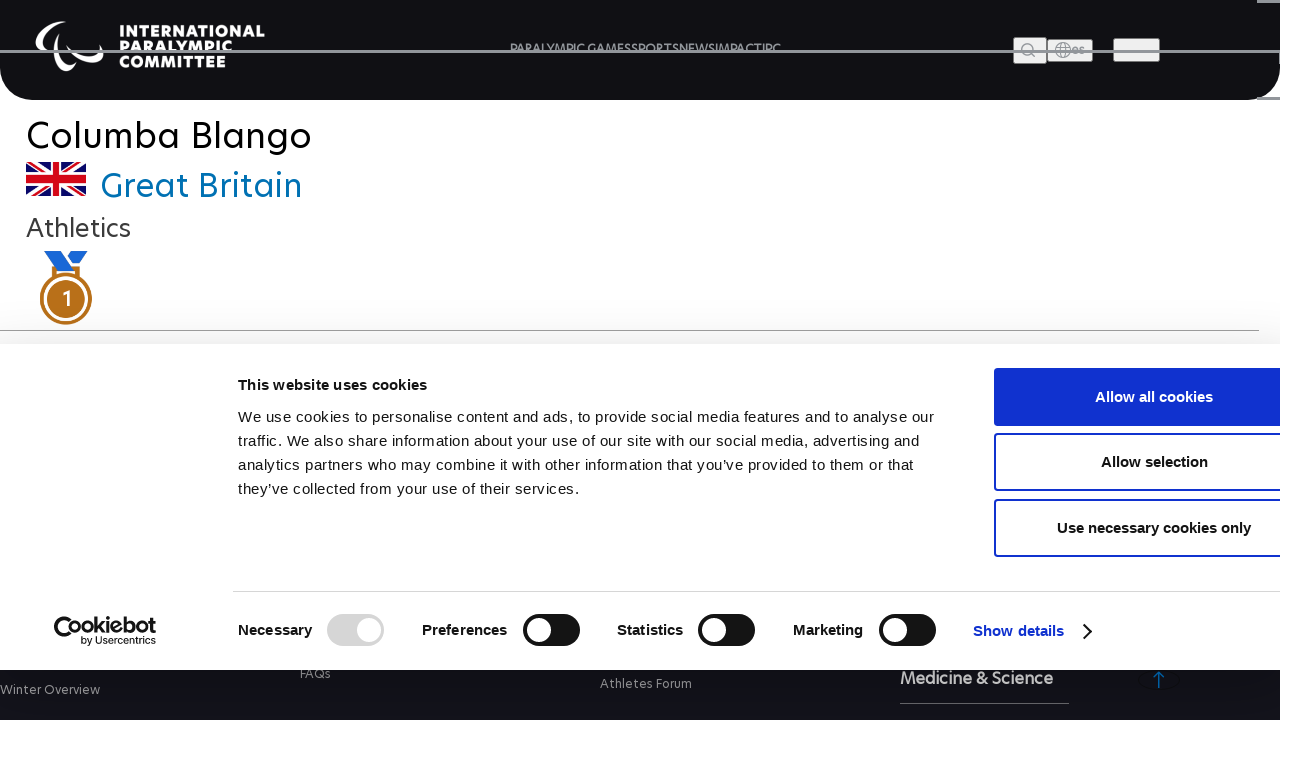

--- FILE ---
content_type: text/plain
request_url: https://www.paralympic.org/metrics/g/collect?v=2&tid=G-EFXW45ME1V&gtm=45je61f0h2v9239231353z89229636711za20gzb9229636711zd9229636711&_p=1768568135927&gcs=G111&gcd=13t3t3t3t5l1&npa=0&dma=0&gdid=dMWZhNz&cid=656978907.1768568138&ecid=2089066858&ul=en-us%40posix&sr=1280x720&_fplc=0&ur=US-OH&frm=0&pscdl=noapi&_eu=AAAAAGA&sst.rnd=1382878227.1768568138&sst.adr=1&sst.us_privacy=1---&sst.tft=1768568135927&sst.lpc=228955165&sst.navt=n&sst.ude=0&sst.sw_exp=1&_s=1&tag_exp=103116026~103200004~104527906~104528500~104684208~104684211~105391253~115495939~115616986~115938465~115938468~116682875~117041588&sid=1768568137&sct=1&seg=0&dl=https%3A%2F%2Fwww.paralympic.org%2Fcolumba-blango&dt=Columba%20Blango&_tu=DA&en=page_view&_fv=2&_nsi=1&_ss=1&_c=1&ep.event_id=1768569102486_17685684620766&tfd=4800&richsstsse
body_size: 650
content:
event: message
data: {"send_pixel":["https://analytics.google.com/g/s/collect?dma=0&npa=0&gcs=G111&gcd=13t3t3t3t5l1&gtm=45j91e61f0h2v9239231353z89229636711z99229636247za20gzb9229636711zd9229636711&tag_exp=103116026~103200004~104527906~104528500~104684208~104684211~105391253~115495939~115616986~115938465~115938468~116682875~117041588&_is_sw=0&_tu=DA&_gsid=EFXW45ME1VOH_X-P5nhPDhePwH4r7dNQ"],"options":{}}

event: message
data: {"send_pixel":["https://stats.g.doubleclick.net/g/collect?v=2&dma=0&npa=0&gcs=G111&gcd=13t3t3t3t5l1&tid=G-EFXW45ME1V&cid=Pm%2BEM%2BEavUNjU3EskBR8sXy0D2TXRlY6Ycf5LdmY8ZM%3D.1768568138&gtm=45j91e61f0h2v9239231353z89229636711z99229636247za20gzb9229636711zd9229636711&tag_exp=103116026~103200004~104527906~104528500~104684208~104684211~105391253~115495939~115616986~115938465~115938468~116682875~117041588&_is_sw=0&_tu=DA&aip=1"],"options":{}}

event: message
data: {"response":{"status_code":200,"body":""}}

